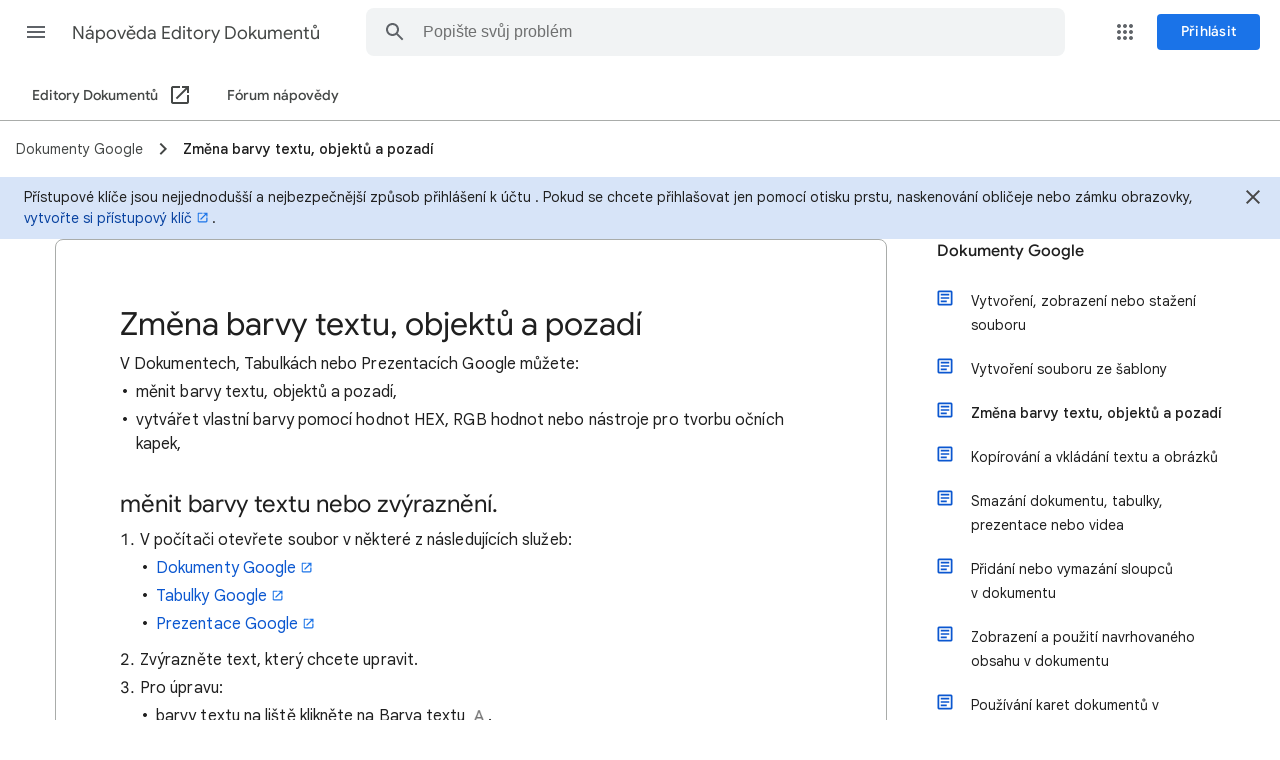

--- FILE ---
content_type: image/svg+xml
request_url: https://storage.googleapis.com/support-kms-prod/LWbjLpg06E3Udt5cVy2OXspfaii23UxKGURa
body_size: 13126
content:
<?xml version="1.0" encoding="UTF-8"?>
<svg width="150px" height="72px" viewBox="0 0 150 72" version="1.1" xmlns="http://www.w3.org/2000/svg" xmlns:xlink="http://www.w3.org/1999/xlink">
    <title>promo-learnng-center</title>
    <g id="promo-learnng-center" stroke="none" stroke-width="1" fill="none" fill-rule="evenodd">
        <g id="monitor" transform="translate(21.702028, 8.798078)">
            <path d="M81.5852431,46.2775503 L0.685762373,46.2775503 C0.30865158,46.2775503 0,45.9686062 0,45.5914954 L0,0.685469812 C0,0.30865158 0.30865158,0 0.685762373,0 L81.5852431,0 C81.9623539,0 82.2707129,0.30865158 82.2707129,0.685469812 L82.2707129,45.5914954 C82.2707129,45.9686062 81.9655721,46.2775503 81.5852431,46.2775503" id="Fill-1" fill="#FFFFFF"></path>
            <path d="M81.5852431,46.2775503 L0.685762373,46.2775503 C0.30865158,46.2775503 0,45.9686062 0,45.5914954 L0,0.685469812 C0,0.30865158 0.30865158,0 0.685762373,0 L81.5852431,0 C81.9623539,0 82.2707129,0.30865158 82.2707129,0.685469812 L82.2707129,45.5914954 C82.2707129,45.9686062 81.9655721,46.2775503 81.5852431,46.2775503 Z" id="Stroke-3" stroke="#3C4043"></path>
            <path d="M51.2170581,56.7154739 L30.7076726,56.7154739 C33.1997049,54.9021824 34.8792961,52.1801973 35.3798676,49.1396135 L35.8494275,46.2774918 L46.0750105,46.2774918 L46.5448631,49.1396135 C47.0451419,52.1801973 48.7247331,54.9021824 51.2170581,56.7154739" id="Fill-5" fill="#D2E3FC"></path>
            <path d="M51.2170581,56.7154739 L30.7076726,56.7154739 C33.1997049,54.9021824 34.8792961,52.1801973 35.3798676,49.1396135 L35.8494275,46.2774918 L46.0750105,46.2774918 L46.5448631,49.1396135 C47.0451419,52.1801973 48.7247331,54.9021824 51.2170581,56.7154739 Z" id="Stroke-7" stroke="#3C4043"></path>
            <polygon id="Fill-9" fill="#3C4043" points="46.4486691 48.556891 35.832225 46.3972077 35.8527042 46.2775503 46.075069 46.2775503 46.4451584 48.532901"></polygon>
            <polygon id="Stroke-11" stroke="#3C4043" stroke-linecap="round" stroke-linejoin="round" points="46.4486691 48.556891 35.832225 46.3972077 35.8527042 46.2775503 46.075069 46.2775503 46.4451584 48.532901"></polygon>
        </g>
        <g id="books" transform="translate(103.851200, 6.815050)">
            <polygon id="Fill-1" fill="#FFFFFF" points="0 59.0482603 11.1796224 59.0482603 11.1796224 0 0 0"></polygon>
            <polygon id="Stroke-2" stroke="#3C4043" points="0 59.0478943 11.1796224 59.0478943 11.1796224 0 0 0"></polygon>
            <polygon id="Fill-4" fill="#D2E3FC" points="2.89721404 10.9362052 8.28240835 10.9362052 8.28240835 3.4788531 2.89721404 3.4788531"></polygon>
            <polygon id="Stroke-5" stroke="#D2E3FC" points="2.89721404 10.9362052 8.28240835 10.9362052 8.28240835 3.4788531 2.89721404 3.4788531"></polygon>
            <polygon id="Fill-6" fill="#D2E3FC" points="3.95434028 52.268084 7.23113877 52.268084 7.23113877 44.8107319 3.95434028 44.8107319"></polygon>
            <polygon id="Stroke-7" stroke="#D2E3FC" points="3.95434028 52.268084 7.23113877 52.268084 7.23113877 44.8107319 3.95434028 44.8107319"></polygon>
            <line x1="7.23110217" y1="36.2218741" x2="7.23110217" y2="15.5134739" id="Stroke-8" stroke="#3C4043" stroke-linecap="round"></line>
            <line x1="3.94852023" y1="27.8701376" x2="3.94852023" y2="15.5133275" id="Stroke-9" stroke="#3C4043" stroke-linecap="round"></line>
            <polygon id="Fill-10" fill="#D2E3FC" points="34.8905832 34.0492015 32.349893 34.7300376 35.9242828 48.0696676 38.4646069 47.3888314"></polygon>
            <polygon id="Stroke-11" stroke="#D2E3FC" points="34.8905832 34.0492015 32.349893 34.7300376 35.9242828 48.0696676 38.4646069 47.3888314"></polygon>
            <polygon id="Stroke-12" stroke="#3C4043" fill="#FFFFFF" points="34.9587034 26.6801385 28.5453001 28.3987007 36.707647 58.8620919 43.1210503 57.1438957"></polygon>
            <polygon id="Fill-14" fill="#FFFFFF" points="11.1792564 59.0482603 18.7742398 59.0482603 18.7742398 13.4011249 11.1792564 13.4011249"></polygon>
            <polygon id="Stroke-15" stroke="#3C4043" stroke-linecap="round" points="11.1796224 59.0478943 18.7749719 59.0478943 18.7749719 13.4011249 11.1796224 13.4011249"></polygon>
            <polygon id="Fill-17" fill="#D2E3FC" points="11.1796224 55.022542 18.7749719 55.022542 18.7749719 51.7710004 11.1796224 51.7710004"></polygon>
            <polygon id="Fill-18" fill="#D2E3FC" points="11.1796224 21.2051177 18.7749719 21.2051177 18.7749719 17.953576 11.1796224 17.953576"></polygon>
            <polygon id="Stroke-19" stroke="#3C4043" stroke-linecap="round" points="11.1796224 59.0478943 18.7749719 59.0478943 18.7749719 13.4011249 11.1796224 13.4011249"></polygon>
            <polygon id="Fill-21" fill="#FFFFFF" points="18.7267643 22.1152419 18.7263983 59.0480407 28.4572306 59.0480407 28.4572306 22.1152419"></polygon>
            <polygon id="Stroke-22" stroke="#3C4043" stroke-linecap="round" points="18.7265447 59.0479309 28.457011 59.0479309 28.457011 22.1154981 18.7265447 22.1154981"></polygon>
            <polygon id="Fill-24" fill="#D2E3FC" points="18.7266545 52.9987017 28.4571208 52.9987017 28.4571208 28.1587974 18.7266545 28.1587974"></polygon>
            <polygon id="Stroke-25" stroke="#D2E3FC" points="18.7266545 52.9987017 28.4571208 52.9987017 28.4571208 28.1587974 18.7266545 28.1587974"></polygon>
            <polygon id="Stroke-26" stroke="#3C4043" stroke-linecap="round" points="18.7265447 59.0479309 28.457011 59.0479309 28.457011 22.1154981 18.7265447 22.1154981"></polygon>
            <line x1="23.8536069" y1="49.0501082" x2="23.8536069" y2="32.0083402" id="Stroke-28" stroke="#FFFFFF" stroke-linecap="round"></line>
        </g>
        <g id="screen" transform="translate(29.896741, 18.386460)">
            <g id="Group" transform="translate(38.187357, 0.000000)">
                <path d="M21.138907,10.6603536 C20.4174774,9.06399863 19.2554583,7.84171832 17.8273801,7.04581487 L17.8194211,7.02762279 L20.7727914,1.84799679 C23.2537362,3.23912233 25.3043246,5.41421278 26.5664001,8.20783391 C29.3537677,14.3749487 27.2952203,21.4863461 22.0126953,25.2725725 L18.5266382,20.4039174 C21.5607359,18.2464505 22.7290084,14.1793839 21.138907,10.6603536" id="Fill-22" fill="#34A853"></path>
                <path d="M21.138907,10.6603536 C20.4174774,9.06399863 19.2554583,7.84171832 17.8273801,7.04581487 L17.8194211,7.02762279 L20.7727914,1.84799679 C23.2537362,3.23912233 25.3043246,5.41421278 26.5664001,8.20783391 C29.3537677,14.3749487 27.2952203,21.4863461 22.0126953,25.2725725 L18.5266382,20.4039174 C21.5607359,18.2464505 22.7290084,14.1793839 21.138907,10.6603536 Z" id="Stroke-24" stroke="#3C4043" stroke-linecap="round" stroke-linejoin="round"></path>
                <path d="M5.19588063,3.05578029 C6.09411453,2.3440152 7.0781923,1.72491601 8.16346351,1.23429838 C12.3789093,-0.671321899 17.0588216,-0.29611027 20.7728483,1.84828104 L17.819478,7.02733854 C15.6966897,5.80278422 13.0292761,5.58845879 10.6228052,6.67600401 C10.0076855,6.95343322 9.44373107,7.29624021 8.93833238,7.72091155 L5.19588063,3.05578029 Z" id="Fill-26" fill="#FFFFFF"></path>
                <path d="M5.19588063,3.05578029 C6.09411453,2.3440152 7.0781923,1.72491601 8.16346351,1.23429838 C12.3789093,-0.671321899 17.0588216,-0.29611027 20.7728483,1.84828104 L17.819478,7.02733854 C15.6966897,5.80278422 13.0292761,5.58845879 10.6228052,6.67600401 C10.0076855,6.95343322 9.44373107,7.29624021 8.93833238,7.72091155 L5.19588063,3.05578029 Z" id="Stroke-28" stroke="#3C4043" stroke-linecap="round" stroke-linejoin="round"></path>
                <path d="M1.23717053,19.6553133 C-0.426836195,15.9731228 -0.352930874,11.9424403 1.10300395,8.51039093 L6.57881973,10.8412511 C5.74823762,12.8111121 5.71412748,15.0981975 6.66523211,17.2022252 C8.47648097,21.2107361 13.1825444,22.9941283 17.1808223,21.186859 C17.6697344,20.96628 18.1154403,20.6990839 18.5270361,20.4040311 L22.0125248,25.2726862 C21.2819991,25.7775164 20.4906437,26.244257 19.640164,26.6285646 C12.6384876,29.7928494 4.40998281,26.6751818 1.23717053,19.6553133" id="Fill-30" fill="#FBBC04"></path>
                <path d="M1.23717053,19.6553133 C-0.426836195,15.9731228 -0.352930874,11.9424403 1.10300395,8.51039093 L6.57881973,10.8412511 C5.74823762,12.8111121 5.71412748,15.0981975 6.66523211,17.2022252 C8.47648097,21.2107361 13.1825444,22.9941283 17.1808223,21.186859 C17.6697344,20.96628 18.1154403,20.6990839 18.5270361,20.4040311 L22.0125248,25.2726862 C21.2819991,25.7775164 20.4906437,26.244257 19.640164,26.6285646 C12.6384876,29.7928494 4.40998281,26.6751818 1.23717053,19.6553133 Z" id="Stroke-32" stroke="#FBBC04" stroke-linecap="round" stroke-linejoin="round"></path>
                <path d="M1.1028334,8.51016353 C1.97491619,6.39021782 3.37115825,4.51415967 5.19605118,3.05595084 L8.93850293,7.7210821 C7.87540331,8.55109571 7.07836285,9.6318189 6.57864918,10.8410237 L1.1028334,8.51016353 Z" id="Fill-34" fill="#4285F4"></path>
                <path d="M1.1028334,8.51016353 C1.97491619,6.39021782 3.37115825,4.51415967 5.19605118,3.05595084 L8.93850293,7.7210821 C7.87540331,8.55109571 7.07836285,9.6318189 6.57864918,10.8410237 L1.1028334,8.51016353 Z" id="Stroke-36" stroke="#3C4043" stroke-linecap="round" stroke-linejoin="round"></path>
            </g>
            <polygon id="Fill-6" fill="#EA4335" points="23.5353769 13.2069118 23.5353769 7.83740602 28.5660552 7.83740602 28.5660552 10.712323 24.0282685 10.712323 24.0282685 13.2069118"></polygon>
            <path d="M3.19060641,2.28626366 C3.19060641,3.07136557 2.55388364,3.70751983 1.76935023,3.70751983 C0.984248325,3.70751983 0.348094062,3.07136557 0.348094062,2.28626366 C0.348094062,1.50173025 0.984248325,0.865007487 1.76935023,0.865007487 C2.55388364,0.865007487 3.19060641,1.50173025 3.19060641,2.28626366 Z" id="Stroke-10" stroke="#3C4043"></path>
            <path d="M8.54726407,2.28626366 C8.54726407,3.07136557 7.91110981,3.70751983 7.1260079,3.70751983 C6.34090599,3.70751983 5.70475173,3.07136557 5.70475173,2.28626366 C5.70475173,1.50173025 6.34090599,0.865007487 7.1260079,0.865007487 C7.91110981,0.865007487 8.54726407,1.50173025 8.54726407,2.28626366 Z" id="Stroke-12" stroke="#3C4043"></path>
            <path d="M13.9039217,2.28626366 C13.9039217,3.07136557 13.2677675,3.70751983 12.4826656,3.70751983 C11.6975637,3.70751983 11.0614094,3.07136557 11.0614094,2.28626366 C11.0614094,1.50173025 11.6975637,0.865007487 12.4826656,0.865007487 C13.2677675,0.865007487 13.9039217,1.50173025 13.9039217,2.28626366 Z" id="Stroke-14" stroke="#3C4043"></path>
            <line x1="0" y1="13.2926989" x2="31.5098179" y2="13.2926989" id="Stroke-38" stroke="#3C4043"></line>
            <line x1="0" y1="26.6186241" x2="21.9208867" y2="26.6186241" id="Stroke-40" stroke="#3C4043"></line>
            <line x1="13.9039217" y1="13.2069118" x2="24.1676653" y2="13.2069118" id="Stroke-42" stroke="#EA4335"></line>
            <polygon id="Fill-44" fill="#4285F4" points="17.8503522 26.5328371 17.8503522 21.1633313 22.8810305 21.1633313 22.8810305 24.0382483 18.3432438 24.0382483 18.3432438 26.5328371"></polygon>
            <line x1="8.21889705" y1="26.5328371" x2="18.4826406" y2="26.5328371" id="Stroke-46" stroke="#4285F4"></line>
            <line x1="0" y1="19.7965945" x2="31.5098179" y2="19.7965945" id="Stroke-48" stroke="#3C4043"></line>
        </g>
        <g id="pens" transform="translate(13.585291, 42.664128) scale(-1, 1) translate(-13.585291, -42.664128) translate(0.280816, 19.682526)">
            <polygon id="Stroke-30" stroke="#3C4043" fill="#3C4043" stroke-linecap="round" stroke-linejoin="round" points="13.791797 3.60619415 15.1035539 3.60619415 15.1035539 0 13.791797 0"></polygon>
            <polygon id="Fill-32" fill="#FFFFFF" points="12.8379299 21.0138908 16.0574211 21.0138908 16.0574211 3.60619415 12.8379299 3.60619415"></polygon>
            <polygon id="Stroke-33" stroke="#3C4043" stroke-linecap="round" stroke-linejoin="round" points="12.8379299 21.0138908 16.0574211 21.0138908 16.0574211 3.60619415 12.8379299 3.60619415"></polygon>
            <polygon id="Stroke-34" stroke="#3C4043" fill="#FFFFFF" stroke-linecap="round" stroke-linejoin="round" points="5.20441451 7.23953333 2.14567036 8.24496089 6.9984127 22.9972976 10.0556404 21.9918701"></polygon>
            <polygon id="Stroke-35" stroke="#3C4043" fill="#FFFFFF" stroke-linecap="round" stroke-linejoin="round" points="25.1362954 6.58941751 22.0563205 5.65526461 16.715271 23.2752688 19.7967624 24.2079052"></polygon>
            <polygon id="Fill-36" fill="#3C4043" points="25.1362954 6.58941751 22.0548041 5.65526461 19.7982789 13.1011911 22.8797703 14.0338276"></polygon>
            <polygon id="Stroke-37" stroke="#3C4043" stroke-linecap="round" stroke-linejoin="round" points="25.1362954 6.58941751 22.0548041 5.65526461 19.7982789 13.1011911 22.8797703 14.0338276"></polygon>
            <polyline id="Stroke-38" stroke="#3C4043" stroke-linecap="round" stroke-linejoin="round" points="24.3129974 17.5365976 26.6089511 9.97693496 24.3236127 9.28086973"></polyline>
            <polygon id="Fill-39" fill="#FFFFFF" points="3.74571049 45.963204 19.9417381 45.963204 23.6859321 21.015559 0 21.015559"></polygon>
            <polygon id="Stroke-40" stroke="#3C4043" stroke-linecap="round" stroke-linejoin="round" points="3.74571049 45.963204 19.9417381 45.963204 23.6859321 21.015559 0 21.015559"></polygon>
        </g>
        <line x1="1.39" y1="65.7227407" x2="148.59" y2="65.7227407" id="baseline" stroke="#3C4043" stroke-linecap="round" stroke-linejoin="round"></line>
    </g>
</svg>

--- FILE ---
content_type: text/plain; charset=UTF-8
request_url: https://play.google.com/log?format=json&hasfast=true&authuser=0
body_size: -268
content:
["-1",null,[[["ANDROID_BACKUP",0],["BATTERY_STATS",0],["SMART_SETUP",0],["TRON",0]],-3334737594024971225],[],{"175237375":[10000]}]